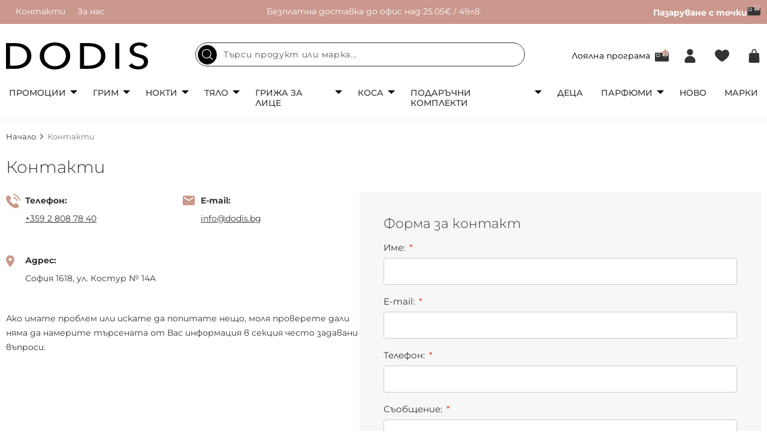

--- FILE ---
content_type: text/html; charset=utf-8
request_url: https://www.google.com/recaptcha/api2/anchor?ar=1&k=6LeOr1goAAAAAGDwriaVWc0P_U_rIHGoRfxb0pCg&co=aHR0cHM6Ly93d3cuZG9kaXMuYmc6NDQz&hl=en&v=PoyoqOPhxBO7pBk68S4YbpHZ&theme=light&size=normal&anchor-ms=20000&execute-ms=30000&cb=1tdgdm7xd7w5
body_size: 49409
content:
<!DOCTYPE HTML><html dir="ltr" lang="en"><head><meta http-equiv="Content-Type" content="text/html; charset=UTF-8">
<meta http-equiv="X-UA-Compatible" content="IE=edge">
<title>reCAPTCHA</title>
<style type="text/css">
/* cyrillic-ext */
@font-face {
  font-family: 'Roboto';
  font-style: normal;
  font-weight: 400;
  font-stretch: 100%;
  src: url(//fonts.gstatic.com/s/roboto/v48/KFO7CnqEu92Fr1ME7kSn66aGLdTylUAMa3GUBHMdazTgWw.woff2) format('woff2');
  unicode-range: U+0460-052F, U+1C80-1C8A, U+20B4, U+2DE0-2DFF, U+A640-A69F, U+FE2E-FE2F;
}
/* cyrillic */
@font-face {
  font-family: 'Roboto';
  font-style: normal;
  font-weight: 400;
  font-stretch: 100%;
  src: url(//fonts.gstatic.com/s/roboto/v48/KFO7CnqEu92Fr1ME7kSn66aGLdTylUAMa3iUBHMdazTgWw.woff2) format('woff2');
  unicode-range: U+0301, U+0400-045F, U+0490-0491, U+04B0-04B1, U+2116;
}
/* greek-ext */
@font-face {
  font-family: 'Roboto';
  font-style: normal;
  font-weight: 400;
  font-stretch: 100%;
  src: url(//fonts.gstatic.com/s/roboto/v48/KFO7CnqEu92Fr1ME7kSn66aGLdTylUAMa3CUBHMdazTgWw.woff2) format('woff2');
  unicode-range: U+1F00-1FFF;
}
/* greek */
@font-face {
  font-family: 'Roboto';
  font-style: normal;
  font-weight: 400;
  font-stretch: 100%;
  src: url(//fonts.gstatic.com/s/roboto/v48/KFO7CnqEu92Fr1ME7kSn66aGLdTylUAMa3-UBHMdazTgWw.woff2) format('woff2');
  unicode-range: U+0370-0377, U+037A-037F, U+0384-038A, U+038C, U+038E-03A1, U+03A3-03FF;
}
/* math */
@font-face {
  font-family: 'Roboto';
  font-style: normal;
  font-weight: 400;
  font-stretch: 100%;
  src: url(//fonts.gstatic.com/s/roboto/v48/KFO7CnqEu92Fr1ME7kSn66aGLdTylUAMawCUBHMdazTgWw.woff2) format('woff2');
  unicode-range: U+0302-0303, U+0305, U+0307-0308, U+0310, U+0312, U+0315, U+031A, U+0326-0327, U+032C, U+032F-0330, U+0332-0333, U+0338, U+033A, U+0346, U+034D, U+0391-03A1, U+03A3-03A9, U+03B1-03C9, U+03D1, U+03D5-03D6, U+03F0-03F1, U+03F4-03F5, U+2016-2017, U+2034-2038, U+203C, U+2040, U+2043, U+2047, U+2050, U+2057, U+205F, U+2070-2071, U+2074-208E, U+2090-209C, U+20D0-20DC, U+20E1, U+20E5-20EF, U+2100-2112, U+2114-2115, U+2117-2121, U+2123-214F, U+2190, U+2192, U+2194-21AE, U+21B0-21E5, U+21F1-21F2, U+21F4-2211, U+2213-2214, U+2216-22FF, U+2308-230B, U+2310, U+2319, U+231C-2321, U+2336-237A, U+237C, U+2395, U+239B-23B7, U+23D0, U+23DC-23E1, U+2474-2475, U+25AF, U+25B3, U+25B7, U+25BD, U+25C1, U+25CA, U+25CC, U+25FB, U+266D-266F, U+27C0-27FF, U+2900-2AFF, U+2B0E-2B11, U+2B30-2B4C, U+2BFE, U+3030, U+FF5B, U+FF5D, U+1D400-1D7FF, U+1EE00-1EEFF;
}
/* symbols */
@font-face {
  font-family: 'Roboto';
  font-style: normal;
  font-weight: 400;
  font-stretch: 100%;
  src: url(//fonts.gstatic.com/s/roboto/v48/KFO7CnqEu92Fr1ME7kSn66aGLdTylUAMaxKUBHMdazTgWw.woff2) format('woff2');
  unicode-range: U+0001-000C, U+000E-001F, U+007F-009F, U+20DD-20E0, U+20E2-20E4, U+2150-218F, U+2190, U+2192, U+2194-2199, U+21AF, U+21E6-21F0, U+21F3, U+2218-2219, U+2299, U+22C4-22C6, U+2300-243F, U+2440-244A, U+2460-24FF, U+25A0-27BF, U+2800-28FF, U+2921-2922, U+2981, U+29BF, U+29EB, U+2B00-2BFF, U+4DC0-4DFF, U+FFF9-FFFB, U+10140-1018E, U+10190-1019C, U+101A0, U+101D0-101FD, U+102E0-102FB, U+10E60-10E7E, U+1D2C0-1D2D3, U+1D2E0-1D37F, U+1F000-1F0FF, U+1F100-1F1AD, U+1F1E6-1F1FF, U+1F30D-1F30F, U+1F315, U+1F31C, U+1F31E, U+1F320-1F32C, U+1F336, U+1F378, U+1F37D, U+1F382, U+1F393-1F39F, U+1F3A7-1F3A8, U+1F3AC-1F3AF, U+1F3C2, U+1F3C4-1F3C6, U+1F3CA-1F3CE, U+1F3D4-1F3E0, U+1F3ED, U+1F3F1-1F3F3, U+1F3F5-1F3F7, U+1F408, U+1F415, U+1F41F, U+1F426, U+1F43F, U+1F441-1F442, U+1F444, U+1F446-1F449, U+1F44C-1F44E, U+1F453, U+1F46A, U+1F47D, U+1F4A3, U+1F4B0, U+1F4B3, U+1F4B9, U+1F4BB, U+1F4BF, U+1F4C8-1F4CB, U+1F4D6, U+1F4DA, U+1F4DF, U+1F4E3-1F4E6, U+1F4EA-1F4ED, U+1F4F7, U+1F4F9-1F4FB, U+1F4FD-1F4FE, U+1F503, U+1F507-1F50B, U+1F50D, U+1F512-1F513, U+1F53E-1F54A, U+1F54F-1F5FA, U+1F610, U+1F650-1F67F, U+1F687, U+1F68D, U+1F691, U+1F694, U+1F698, U+1F6AD, U+1F6B2, U+1F6B9-1F6BA, U+1F6BC, U+1F6C6-1F6CF, U+1F6D3-1F6D7, U+1F6E0-1F6EA, U+1F6F0-1F6F3, U+1F6F7-1F6FC, U+1F700-1F7FF, U+1F800-1F80B, U+1F810-1F847, U+1F850-1F859, U+1F860-1F887, U+1F890-1F8AD, U+1F8B0-1F8BB, U+1F8C0-1F8C1, U+1F900-1F90B, U+1F93B, U+1F946, U+1F984, U+1F996, U+1F9E9, U+1FA00-1FA6F, U+1FA70-1FA7C, U+1FA80-1FA89, U+1FA8F-1FAC6, U+1FACE-1FADC, U+1FADF-1FAE9, U+1FAF0-1FAF8, U+1FB00-1FBFF;
}
/* vietnamese */
@font-face {
  font-family: 'Roboto';
  font-style: normal;
  font-weight: 400;
  font-stretch: 100%;
  src: url(//fonts.gstatic.com/s/roboto/v48/KFO7CnqEu92Fr1ME7kSn66aGLdTylUAMa3OUBHMdazTgWw.woff2) format('woff2');
  unicode-range: U+0102-0103, U+0110-0111, U+0128-0129, U+0168-0169, U+01A0-01A1, U+01AF-01B0, U+0300-0301, U+0303-0304, U+0308-0309, U+0323, U+0329, U+1EA0-1EF9, U+20AB;
}
/* latin-ext */
@font-face {
  font-family: 'Roboto';
  font-style: normal;
  font-weight: 400;
  font-stretch: 100%;
  src: url(//fonts.gstatic.com/s/roboto/v48/KFO7CnqEu92Fr1ME7kSn66aGLdTylUAMa3KUBHMdazTgWw.woff2) format('woff2');
  unicode-range: U+0100-02BA, U+02BD-02C5, U+02C7-02CC, U+02CE-02D7, U+02DD-02FF, U+0304, U+0308, U+0329, U+1D00-1DBF, U+1E00-1E9F, U+1EF2-1EFF, U+2020, U+20A0-20AB, U+20AD-20C0, U+2113, U+2C60-2C7F, U+A720-A7FF;
}
/* latin */
@font-face {
  font-family: 'Roboto';
  font-style: normal;
  font-weight: 400;
  font-stretch: 100%;
  src: url(//fonts.gstatic.com/s/roboto/v48/KFO7CnqEu92Fr1ME7kSn66aGLdTylUAMa3yUBHMdazQ.woff2) format('woff2');
  unicode-range: U+0000-00FF, U+0131, U+0152-0153, U+02BB-02BC, U+02C6, U+02DA, U+02DC, U+0304, U+0308, U+0329, U+2000-206F, U+20AC, U+2122, U+2191, U+2193, U+2212, U+2215, U+FEFF, U+FFFD;
}
/* cyrillic-ext */
@font-face {
  font-family: 'Roboto';
  font-style: normal;
  font-weight: 500;
  font-stretch: 100%;
  src: url(//fonts.gstatic.com/s/roboto/v48/KFO7CnqEu92Fr1ME7kSn66aGLdTylUAMa3GUBHMdazTgWw.woff2) format('woff2');
  unicode-range: U+0460-052F, U+1C80-1C8A, U+20B4, U+2DE0-2DFF, U+A640-A69F, U+FE2E-FE2F;
}
/* cyrillic */
@font-face {
  font-family: 'Roboto';
  font-style: normal;
  font-weight: 500;
  font-stretch: 100%;
  src: url(//fonts.gstatic.com/s/roboto/v48/KFO7CnqEu92Fr1ME7kSn66aGLdTylUAMa3iUBHMdazTgWw.woff2) format('woff2');
  unicode-range: U+0301, U+0400-045F, U+0490-0491, U+04B0-04B1, U+2116;
}
/* greek-ext */
@font-face {
  font-family: 'Roboto';
  font-style: normal;
  font-weight: 500;
  font-stretch: 100%;
  src: url(//fonts.gstatic.com/s/roboto/v48/KFO7CnqEu92Fr1ME7kSn66aGLdTylUAMa3CUBHMdazTgWw.woff2) format('woff2');
  unicode-range: U+1F00-1FFF;
}
/* greek */
@font-face {
  font-family: 'Roboto';
  font-style: normal;
  font-weight: 500;
  font-stretch: 100%;
  src: url(//fonts.gstatic.com/s/roboto/v48/KFO7CnqEu92Fr1ME7kSn66aGLdTylUAMa3-UBHMdazTgWw.woff2) format('woff2');
  unicode-range: U+0370-0377, U+037A-037F, U+0384-038A, U+038C, U+038E-03A1, U+03A3-03FF;
}
/* math */
@font-face {
  font-family: 'Roboto';
  font-style: normal;
  font-weight: 500;
  font-stretch: 100%;
  src: url(//fonts.gstatic.com/s/roboto/v48/KFO7CnqEu92Fr1ME7kSn66aGLdTylUAMawCUBHMdazTgWw.woff2) format('woff2');
  unicode-range: U+0302-0303, U+0305, U+0307-0308, U+0310, U+0312, U+0315, U+031A, U+0326-0327, U+032C, U+032F-0330, U+0332-0333, U+0338, U+033A, U+0346, U+034D, U+0391-03A1, U+03A3-03A9, U+03B1-03C9, U+03D1, U+03D5-03D6, U+03F0-03F1, U+03F4-03F5, U+2016-2017, U+2034-2038, U+203C, U+2040, U+2043, U+2047, U+2050, U+2057, U+205F, U+2070-2071, U+2074-208E, U+2090-209C, U+20D0-20DC, U+20E1, U+20E5-20EF, U+2100-2112, U+2114-2115, U+2117-2121, U+2123-214F, U+2190, U+2192, U+2194-21AE, U+21B0-21E5, U+21F1-21F2, U+21F4-2211, U+2213-2214, U+2216-22FF, U+2308-230B, U+2310, U+2319, U+231C-2321, U+2336-237A, U+237C, U+2395, U+239B-23B7, U+23D0, U+23DC-23E1, U+2474-2475, U+25AF, U+25B3, U+25B7, U+25BD, U+25C1, U+25CA, U+25CC, U+25FB, U+266D-266F, U+27C0-27FF, U+2900-2AFF, U+2B0E-2B11, U+2B30-2B4C, U+2BFE, U+3030, U+FF5B, U+FF5D, U+1D400-1D7FF, U+1EE00-1EEFF;
}
/* symbols */
@font-face {
  font-family: 'Roboto';
  font-style: normal;
  font-weight: 500;
  font-stretch: 100%;
  src: url(//fonts.gstatic.com/s/roboto/v48/KFO7CnqEu92Fr1ME7kSn66aGLdTylUAMaxKUBHMdazTgWw.woff2) format('woff2');
  unicode-range: U+0001-000C, U+000E-001F, U+007F-009F, U+20DD-20E0, U+20E2-20E4, U+2150-218F, U+2190, U+2192, U+2194-2199, U+21AF, U+21E6-21F0, U+21F3, U+2218-2219, U+2299, U+22C4-22C6, U+2300-243F, U+2440-244A, U+2460-24FF, U+25A0-27BF, U+2800-28FF, U+2921-2922, U+2981, U+29BF, U+29EB, U+2B00-2BFF, U+4DC0-4DFF, U+FFF9-FFFB, U+10140-1018E, U+10190-1019C, U+101A0, U+101D0-101FD, U+102E0-102FB, U+10E60-10E7E, U+1D2C0-1D2D3, U+1D2E0-1D37F, U+1F000-1F0FF, U+1F100-1F1AD, U+1F1E6-1F1FF, U+1F30D-1F30F, U+1F315, U+1F31C, U+1F31E, U+1F320-1F32C, U+1F336, U+1F378, U+1F37D, U+1F382, U+1F393-1F39F, U+1F3A7-1F3A8, U+1F3AC-1F3AF, U+1F3C2, U+1F3C4-1F3C6, U+1F3CA-1F3CE, U+1F3D4-1F3E0, U+1F3ED, U+1F3F1-1F3F3, U+1F3F5-1F3F7, U+1F408, U+1F415, U+1F41F, U+1F426, U+1F43F, U+1F441-1F442, U+1F444, U+1F446-1F449, U+1F44C-1F44E, U+1F453, U+1F46A, U+1F47D, U+1F4A3, U+1F4B0, U+1F4B3, U+1F4B9, U+1F4BB, U+1F4BF, U+1F4C8-1F4CB, U+1F4D6, U+1F4DA, U+1F4DF, U+1F4E3-1F4E6, U+1F4EA-1F4ED, U+1F4F7, U+1F4F9-1F4FB, U+1F4FD-1F4FE, U+1F503, U+1F507-1F50B, U+1F50D, U+1F512-1F513, U+1F53E-1F54A, U+1F54F-1F5FA, U+1F610, U+1F650-1F67F, U+1F687, U+1F68D, U+1F691, U+1F694, U+1F698, U+1F6AD, U+1F6B2, U+1F6B9-1F6BA, U+1F6BC, U+1F6C6-1F6CF, U+1F6D3-1F6D7, U+1F6E0-1F6EA, U+1F6F0-1F6F3, U+1F6F7-1F6FC, U+1F700-1F7FF, U+1F800-1F80B, U+1F810-1F847, U+1F850-1F859, U+1F860-1F887, U+1F890-1F8AD, U+1F8B0-1F8BB, U+1F8C0-1F8C1, U+1F900-1F90B, U+1F93B, U+1F946, U+1F984, U+1F996, U+1F9E9, U+1FA00-1FA6F, U+1FA70-1FA7C, U+1FA80-1FA89, U+1FA8F-1FAC6, U+1FACE-1FADC, U+1FADF-1FAE9, U+1FAF0-1FAF8, U+1FB00-1FBFF;
}
/* vietnamese */
@font-face {
  font-family: 'Roboto';
  font-style: normal;
  font-weight: 500;
  font-stretch: 100%;
  src: url(//fonts.gstatic.com/s/roboto/v48/KFO7CnqEu92Fr1ME7kSn66aGLdTylUAMa3OUBHMdazTgWw.woff2) format('woff2');
  unicode-range: U+0102-0103, U+0110-0111, U+0128-0129, U+0168-0169, U+01A0-01A1, U+01AF-01B0, U+0300-0301, U+0303-0304, U+0308-0309, U+0323, U+0329, U+1EA0-1EF9, U+20AB;
}
/* latin-ext */
@font-face {
  font-family: 'Roboto';
  font-style: normal;
  font-weight: 500;
  font-stretch: 100%;
  src: url(//fonts.gstatic.com/s/roboto/v48/KFO7CnqEu92Fr1ME7kSn66aGLdTylUAMa3KUBHMdazTgWw.woff2) format('woff2');
  unicode-range: U+0100-02BA, U+02BD-02C5, U+02C7-02CC, U+02CE-02D7, U+02DD-02FF, U+0304, U+0308, U+0329, U+1D00-1DBF, U+1E00-1E9F, U+1EF2-1EFF, U+2020, U+20A0-20AB, U+20AD-20C0, U+2113, U+2C60-2C7F, U+A720-A7FF;
}
/* latin */
@font-face {
  font-family: 'Roboto';
  font-style: normal;
  font-weight: 500;
  font-stretch: 100%;
  src: url(//fonts.gstatic.com/s/roboto/v48/KFO7CnqEu92Fr1ME7kSn66aGLdTylUAMa3yUBHMdazQ.woff2) format('woff2');
  unicode-range: U+0000-00FF, U+0131, U+0152-0153, U+02BB-02BC, U+02C6, U+02DA, U+02DC, U+0304, U+0308, U+0329, U+2000-206F, U+20AC, U+2122, U+2191, U+2193, U+2212, U+2215, U+FEFF, U+FFFD;
}
/* cyrillic-ext */
@font-face {
  font-family: 'Roboto';
  font-style: normal;
  font-weight: 900;
  font-stretch: 100%;
  src: url(//fonts.gstatic.com/s/roboto/v48/KFO7CnqEu92Fr1ME7kSn66aGLdTylUAMa3GUBHMdazTgWw.woff2) format('woff2');
  unicode-range: U+0460-052F, U+1C80-1C8A, U+20B4, U+2DE0-2DFF, U+A640-A69F, U+FE2E-FE2F;
}
/* cyrillic */
@font-face {
  font-family: 'Roboto';
  font-style: normal;
  font-weight: 900;
  font-stretch: 100%;
  src: url(//fonts.gstatic.com/s/roboto/v48/KFO7CnqEu92Fr1ME7kSn66aGLdTylUAMa3iUBHMdazTgWw.woff2) format('woff2');
  unicode-range: U+0301, U+0400-045F, U+0490-0491, U+04B0-04B1, U+2116;
}
/* greek-ext */
@font-face {
  font-family: 'Roboto';
  font-style: normal;
  font-weight: 900;
  font-stretch: 100%;
  src: url(//fonts.gstatic.com/s/roboto/v48/KFO7CnqEu92Fr1ME7kSn66aGLdTylUAMa3CUBHMdazTgWw.woff2) format('woff2');
  unicode-range: U+1F00-1FFF;
}
/* greek */
@font-face {
  font-family: 'Roboto';
  font-style: normal;
  font-weight: 900;
  font-stretch: 100%;
  src: url(//fonts.gstatic.com/s/roboto/v48/KFO7CnqEu92Fr1ME7kSn66aGLdTylUAMa3-UBHMdazTgWw.woff2) format('woff2');
  unicode-range: U+0370-0377, U+037A-037F, U+0384-038A, U+038C, U+038E-03A1, U+03A3-03FF;
}
/* math */
@font-face {
  font-family: 'Roboto';
  font-style: normal;
  font-weight: 900;
  font-stretch: 100%;
  src: url(//fonts.gstatic.com/s/roboto/v48/KFO7CnqEu92Fr1ME7kSn66aGLdTylUAMawCUBHMdazTgWw.woff2) format('woff2');
  unicode-range: U+0302-0303, U+0305, U+0307-0308, U+0310, U+0312, U+0315, U+031A, U+0326-0327, U+032C, U+032F-0330, U+0332-0333, U+0338, U+033A, U+0346, U+034D, U+0391-03A1, U+03A3-03A9, U+03B1-03C9, U+03D1, U+03D5-03D6, U+03F0-03F1, U+03F4-03F5, U+2016-2017, U+2034-2038, U+203C, U+2040, U+2043, U+2047, U+2050, U+2057, U+205F, U+2070-2071, U+2074-208E, U+2090-209C, U+20D0-20DC, U+20E1, U+20E5-20EF, U+2100-2112, U+2114-2115, U+2117-2121, U+2123-214F, U+2190, U+2192, U+2194-21AE, U+21B0-21E5, U+21F1-21F2, U+21F4-2211, U+2213-2214, U+2216-22FF, U+2308-230B, U+2310, U+2319, U+231C-2321, U+2336-237A, U+237C, U+2395, U+239B-23B7, U+23D0, U+23DC-23E1, U+2474-2475, U+25AF, U+25B3, U+25B7, U+25BD, U+25C1, U+25CA, U+25CC, U+25FB, U+266D-266F, U+27C0-27FF, U+2900-2AFF, U+2B0E-2B11, U+2B30-2B4C, U+2BFE, U+3030, U+FF5B, U+FF5D, U+1D400-1D7FF, U+1EE00-1EEFF;
}
/* symbols */
@font-face {
  font-family: 'Roboto';
  font-style: normal;
  font-weight: 900;
  font-stretch: 100%;
  src: url(//fonts.gstatic.com/s/roboto/v48/KFO7CnqEu92Fr1ME7kSn66aGLdTylUAMaxKUBHMdazTgWw.woff2) format('woff2');
  unicode-range: U+0001-000C, U+000E-001F, U+007F-009F, U+20DD-20E0, U+20E2-20E4, U+2150-218F, U+2190, U+2192, U+2194-2199, U+21AF, U+21E6-21F0, U+21F3, U+2218-2219, U+2299, U+22C4-22C6, U+2300-243F, U+2440-244A, U+2460-24FF, U+25A0-27BF, U+2800-28FF, U+2921-2922, U+2981, U+29BF, U+29EB, U+2B00-2BFF, U+4DC0-4DFF, U+FFF9-FFFB, U+10140-1018E, U+10190-1019C, U+101A0, U+101D0-101FD, U+102E0-102FB, U+10E60-10E7E, U+1D2C0-1D2D3, U+1D2E0-1D37F, U+1F000-1F0FF, U+1F100-1F1AD, U+1F1E6-1F1FF, U+1F30D-1F30F, U+1F315, U+1F31C, U+1F31E, U+1F320-1F32C, U+1F336, U+1F378, U+1F37D, U+1F382, U+1F393-1F39F, U+1F3A7-1F3A8, U+1F3AC-1F3AF, U+1F3C2, U+1F3C4-1F3C6, U+1F3CA-1F3CE, U+1F3D4-1F3E0, U+1F3ED, U+1F3F1-1F3F3, U+1F3F5-1F3F7, U+1F408, U+1F415, U+1F41F, U+1F426, U+1F43F, U+1F441-1F442, U+1F444, U+1F446-1F449, U+1F44C-1F44E, U+1F453, U+1F46A, U+1F47D, U+1F4A3, U+1F4B0, U+1F4B3, U+1F4B9, U+1F4BB, U+1F4BF, U+1F4C8-1F4CB, U+1F4D6, U+1F4DA, U+1F4DF, U+1F4E3-1F4E6, U+1F4EA-1F4ED, U+1F4F7, U+1F4F9-1F4FB, U+1F4FD-1F4FE, U+1F503, U+1F507-1F50B, U+1F50D, U+1F512-1F513, U+1F53E-1F54A, U+1F54F-1F5FA, U+1F610, U+1F650-1F67F, U+1F687, U+1F68D, U+1F691, U+1F694, U+1F698, U+1F6AD, U+1F6B2, U+1F6B9-1F6BA, U+1F6BC, U+1F6C6-1F6CF, U+1F6D3-1F6D7, U+1F6E0-1F6EA, U+1F6F0-1F6F3, U+1F6F7-1F6FC, U+1F700-1F7FF, U+1F800-1F80B, U+1F810-1F847, U+1F850-1F859, U+1F860-1F887, U+1F890-1F8AD, U+1F8B0-1F8BB, U+1F8C0-1F8C1, U+1F900-1F90B, U+1F93B, U+1F946, U+1F984, U+1F996, U+1F9E9, U+1FA00-1FA6F, U+1FA70-1FA7C, U+1FA80-1FA89, U+1FA8F-1FAC6, U+1FACE-1FADC, U+1FADF-1FAE9, U+1FAF0-1FAF8, U+1FB00-1FBFF;
}
/* vietnamese */
@font-face {
  font-family: 'Roboto';
  font-style: normal;
  font-weight: 900;
  font-stretch: 100%;
  src: url(//fonts.gstatic.com/s/roboto/v48/KFO7CnqEu92Fr1ME7kSn66aGLdTylUAMa3OUBHMdazTgWw.woff2) format('woff2');
  unicode-range: U+0102-0103, U+0110-0111, U+0128-0129, U+0168-0169, U+01A0-01A1, U+01AF-01B0, U+0300-0301, U+0303-0304, U+0308-0309, U+0323, U+0329, U+1EA0-1EF9, U+20AB;
}
/* latin-ext */
@font-face {
  font-family: 'Roboto';
  font-style: normal;
  font-weight: 900;
  font-stretch: 100%;
  src: url(//fonts.gstatic.com/s/roboto/v48/KFO7CnqEu92Fr1ME7kSn66aGLdTylUAMa3KUBHMdazTgWw.woff2) format('woff2');
  unicode-range: U+0100-02BA, U+02BD-02C5, U+02C7-02CC, U+02CE-02D7, U+02DD-02FF, U+0304, U+0308, U+0329, U+1D00-1DBF, U+1E00-1E9F, U+1EF2-1EFF, U+2020, U+20A0-20AB, U+20AD-20C0, U+2113, U+2C60-2C7F, U+A720-A7FF;
}
/* latin */
@font-face {
  font-family: 'Roboto';
  font-style: normal;
  font-weight: 900;
  font-stretch: 100%;
  src: url(//fonts.gstatic.com/s/roboto/v48/KFO7CnqEu92Fr1ME7kSn66aGLdTylUAMa3yUBHMdazQ.woff2) format('woff2');
  unicode-range: U+0000-00FF, U+0131, U+0152-0153, U+02BB-02BC, U+02C6, U+02DA, U+02DC, U+0304, U+0308, U+0329, U+2000-206F, U+20AC, U+2122, U+2191, U+2193, U+2212, U+2215, U+FEFF, U+FFFD;
}

</style>
<link rel="stylesheet" type="text/css" href="https://www.gstatic.com/recaptcha/releases/PoyoqOPhxBO7pBk68S4YbpHZ/styles__ltr.css">
<script nonce="c2n0TOf1LlDKYO_HA9D6-A" type="text/javascript">window['__recaptcha_api'] = 'https://www.google.com/recaptcha/api2/';</script>
<script type="text/javascript" src="https://www.gstatic.com/recaptcha/releases/PoyoqOPhxBO7pBk68S4YbpHZ/recaptcha__en.js" nonce="c2n0TOf1LlDKYO_HA9D6-A">
      
    </script></head>
<body><div id="rc-anchor-alert" class="rc-anchor-alert"></div>
<input type="hidden" id="recaptcha-token" value="[base64]">
<script type="text/javascript" nonce="c2n0TOf1LlDKYO_HA9D6-A">
      recaptcha.anchor.Main.init("[\x22ainput\x22,[\x22bgdata\x22,\x22\x22,\[base64]/[base64]/UltIKytdPWE6KGE8MjA0OD9SW0grK109YT4+NnwxOTI6KChhJjY0NTEyKT09NTUyOTYmJnErMTxoLmxlbmd0aCYmKGguY2hhckNvZGVBdChxKzEpJjY0NTEyKT09NTYzMjA/[base64]/MjU1OlI/[base64]/[base64]/[base64]/[base64]/[base64]/[base64]/[base64]/[base64]/[base64]/[base64]\x22,\[base64]\\u003d\\u003d\x22,\x22InzCgGE3wqbDtGPDiMKNw5jCpUMDw7DCqiYvwp3Cr8OJwqjDtsKmBUHCgMKmECwbwokmwpVZwqrDrkLCrC/DtH9UV8Kpw4YTfcKwwpIwXXzDhsOSPDtSNMKIw6HDjh3CuhcRFH9Sw6DCqMOYUsOQw5xmwrdIwoYLw7NIbsKsw6LDn8OpIhjDlsO/wonCuMOnLFPCiMKxwr/CtETDtnvDrcOefQQrZcKHw5VIw6/DhkPDkcO5N8KyXzrDqG7DjsKVB8OcJHAlw7gTf8OLwo4PNcO7GDIpwpXCjcOBwphdwrY0S0rDvl0YwqTDnsKVwpTDgsKdwqFuJCPCusKKE24FwrDDnsKGCQg8McOIwqzCgArDg8O0SnQIworCvMK5NcORTVDCjMOsw5vDgMKxw4/Dj35zw7JoQBpxw5VVXGoeA3PDrsORO23CilnCm0fDsMOVGEfCvMKgLjjCoFvCn3FrGMOTwqHCkW7DpV4cNV7DoEDDj8KcwrMyBFYGUcOPQMKHwq/CgsOXKTzDvgTDl8OIDcOAwp7DmMKJYGTDpFTDnw9QwrLCtcO8OMOaYzpafX7CscKEAMOCJcKpDWnCocKnEsKtSwnDpz/Dp8OEDsKgwqZ+wrfCi8Odw43DhgwaDHfDrWcQwqPCqsKuScK5wpTDozPCu8KewrrDqsKnOUrCt8OiPEk2w4cpCE3CvcOXw63DjsOvKVNOw7I7w5nDunVOw40BTlrChRxNw5/DlF7DnAHDu8KMaiHDvcOswqbDjsKRw4goXyA4w78bGcOVfcOECWLCgMKjwqfCm8O0IMOEwp0NHcOKwrjCtcKqw7pLIcKUUcKSeQXCq8OBwoU+wod7woXDn1HCn8OCw7PCrwTDr8Kzwo/DsMK1IsOxRFRSw7/CuRA4fsKwwrvDl8KJw5XClsKZWcKlw4/DhsKyKcO1wqjDocKzwq3Ds34vBVclw77ChgPCnEc+w7YLPzZHwqcgaMODwrwQwqXDlsKSGsKmBXZ/dWPCq8OvLx9Vc8Kqwrg+AsOAw53DmUkRbcKqHcO5w6bDmCLDssO1w5peB8Obw5DDmjZtwoLCvsOowqc6OjVIesOhWRDCnG0hwqYow5DCsDDCiiPDssK4w4UxwpnDpmTCh8Kpw4HClgLDv8KLY8O4w48VUXrChcK1QxgSwqNpw7HCuMK0w6/Dn8OMd8KywpNPfjLDusOuScKqXMOkaMO7wqnCiTXChMK5w6nCvVlcHFMKw4V0VwfCgcKBEXlXC2FIw6dJw67Cn8O3Bi3CkcO7OHrDqsOkw6fCm1XCpcK2dMKLQ8KmwrdBwroRw4/DuinClmvCpcK5w4N7UFNnI8KFwqHDtELDncKREi3DsXYKwobCsMO+wrIAwrXCosO3wr/DgzDDrGo0XFvCkRUGH8KXXMOWw60IXcK+WMOzE0ofw63CoMOzYA/CgcKfwr4/X1bDg8Oww45JwpszIcOZKcKMHi/CjApJG8K6w4bDtTt9VsOGMsOYw4YeasOVwpIwBX4rwr0YD2bCicOxw7JtYyTDvHdiChrDmwAdK8OTwpfCtBIXw67DtMKtwocrJsKAw57DncOaD8Ktw7fDuAPDvTsPVcKiwpMPw4hhBMKtw4AzPMK/w7PCtlx4PW/[base64]/CqSTDpcOfw4PDu8KeccOyw5BvMSvCqRUafxPDs2ZgcMOUGMKDBjDCslTDuxDCqW3DswnDvsOTPyZHw4XDmMOHF0nCk8KhQMO/wqpXwpTDu8OXwpXCgMOww57DpcOTS8K2fHDDoMOGE3gKw4XCmybCi8KlVsK5wqtTwqPCqMOIwqchwq7CjE0uMMOdw5A/FkJ7fX8RDlIqWMKWw69ld0PDgUzCrxcUCXzChsOSw4VIDlRkwpELak9/Myllw6Bew7gmwpJAwpHCjRzCm2nCnw3Duy7Dgk1uPBUEdVbDphJwMsOxwonDp0zDnMK/[base64]/Ql14D0hkR1DClnM6BMO1QsOVwozDl8KiTjVBdsOhEQowVcK+w4HDkAthwqNzfC3CkkdUdlfDuMO4w6zDisKeKS/CqXVaEDjCilTDkMKuBHzCvWsqwqXCrsKaw4LDjCjDn3ECw73Cq8O3wrszw5fCkMOdVMOgNsKtw6/CvcO+OwsfAGbCgcO4GMODwqElGsKEG2bDg8O5K8KCITrDm3/[base64]/w4obwrBCMlnDuyolbcK1D8K1w6sewpHDt8KWXkTCmmUCw51EwoPDg18PwrBhw6tGEF/CiAVMeXAPw53Dg8KFScK2F1zDpcOGwoNnw4rChcOjE8KkwpRSw74IIUI1woxNMnHCpCvClA7DpFLCsxfDs0Rcw7rCjiXDrsOHw7rChArClcO6Yhh7wp1xw68ow4/DtMOPdD8Qwoc0woxea8KTRMOUWsOoW2V4UcKsOyrDlMONRMKpcRFswo7DgsO0w5zDmMKiGTkRw5kKagHDhWzDjMO9MMKawq/DhTXDscOUw7MgwqInw71Ew6dAw6LCgldKwpw+eGJpwpbDsMK5w7bClsK9wpLDv8KZw5s+ZXp/V8KTwq8/VmVMGRJVP3DDrMKMwrJCEsKfw79uWsKkQhfCozzCqsO2wovCvWVaw4PCgzV0IsK7w6/DjHc9E8OmelPCrcKCw7jDn8K5O8KJIcOPwobCtCfDhyt+NgDDpMKiI8K1wrXCgGbDk8Khw5BowrDCu0DCjFXCv8OXX8OGw4s6VMOUw4nDqsO1w6JDwo7DgVXCrR00G2A7DVNEQcO9d2HCiy/DjcOVwrrDo8O3w7kzw4LCmyBBwpBUwpjDqMK+ZkgJMMO9J8OtHcOlw6LDp8OYw53DiljDgFImAsOMSsOlXcKgIsKsw5jDl01Pwq7CkU86wpZpw4xZw4TDocKgwpbDuX3ClGjDs8ODDBHDhBfCkMOSDX17w644w4TDs8OLw6EGEj/CscOnGFFxGWoVFMObwrh9wo9kchBZw6ZcwoXCjsOAw5rDj8OHwodGacKZw6Rpw63DgMO8w558W8OXVSjCksOmw5VfDMKxw4HCm8KeVcK6w6Iyw5gKw7grwrDDmsKdw4B/w4zDl1rClF54w57DrGXDqg9taDXCmjvDmsKJw6XCqyjDn8KPw6XCrgLDlsOFYcOkw6nCvsOVRyxmwo3DmMOLf0fDg2Zbw7bDty4wwqARC2TDtR5iw4oQFjTDhxfDpzPClF9rJG4cA8O/w4hcHsKQMizDp8KUwqXDrsOpY8OKTMKvwoLDqSjDqcOpckUiw6PDiCDDm8KeEcORGMOqw4nDpMKaE8K5w6nCgMO4dMOHw7/[base64]/DiRDCqH0nwrwlwonDrcKaw7TDhmRAegd2eMOAR8ODfsK2wrnDkzd4w7zCtcKuQWgke8OQaMO+wrTDh8ObCR/DtcK4w5pgw54vTTnDqsKWPjDCoHN+w73CosKub8KBwrPCmgU4w7PDi8KEJsKdLMOgwrQsM2vCtw03ZWBowobCl3U8fcKtw4zCi2XDlcOVwoppCTnCszzCg8O9w44tPwEuwqEGY1zChDrCtsObcytAworDrg8eb1FYLUI8GT/[base64]/OnjDnys2w5xzbB/DmlLDj8KBShHDnlLDhW7Dh8KdMFILFkc7wq1Swp07wq51NTBcw4HCgsOmw6DDlBwwwr0YwrHDqMOtw6YIw6vDjsONXUcFwpR1Zi16wofCl2x6XsOXwobCjVhHT2XCj0Z/w7rCtUx9wqrCpMOzYg5KVwnDvxjCkxFKRDBWw7xIwpw4C8O4w47Ck8KPa1UGw5oHdzzCrMOuw6sZwop+wrrCp3HCkcK3HgbCjDdoCMK8YAfDpSIdZsKWw5JrMnU4WcO0wr9DGMKZJcOPNVZxDljCjsO7Q8O/[base64]/[base64]/CkMOqasOlwpcnw5bDrcK5LcKRw4/[base64]/Ch1bCgsKfYcOOwrw4JcKsHcOPwofCtWt/RkFsJsKlw4xYwpw8wpIIw6DDpCfDpsO1w5Qfwo3CrXgiwoo/[base64]/CmlJdByIww64qZ8OkIcK2w4PDixTDlG7DkQB3dHwAwoYGG8KkwoUxw6w7bQtCE8Oyd0PCm8OtYkEKwq3Du3jDum/Dri7CkWpnRn4hw5VLwqPDqHzCuFvDksOWwqcMwrHClUQMMCNRw4XCgXgPXThERhrCkcOqw4oCwp8zw4QaEMKxf8OmwoQ1w5c/[base64]/[base64]/DpcK+GHTCs28KfArDnQE2asKZZBXDtVEfQnjDnsK5fDPCnn0/wokpMsO9dcK+w6nDn8Odw5xzw6jCqGPCt8Kfwo/DqnAJw6jDo8KewpM/w61jFcOwwpUKCcOUFWc5wonDhMK+w5pRw5JbwpTCpsKrecONLMK0IsKfCMKww4kSE1PDkCjDo8ONwpoLR8O7Y8K9eizDgcKawp0wwofCsTHDkVPChsKTw7l9w44iGsKwwpTDu8OxOsKKa8OawofDlVUgw4x9UhhMwpE7wp8rwr49VRNGwrjCgixMecKSwqVNw4/DuT7CmgtHe2fDgW/CmMO7wpJqwpfCtCDDtsOxwonCrcORbghzwoLCj8O9fcOpw4fCiBHCoH/CtsK+w4rDiMKyN2fDpm7Cm1XDp8KpHMOAXENHfEAhwonCvwJ4w67DtMKNRsOiw4HDlGtZw6gTWcOgwrIcEixRHQLCg3rCl2FjX8Ovw4JMSsO4wqp3RyjCv0Ynw6jDvsKoCMKJCMKXBsOLwrbCq8K/w7lkw4RPJ8OXT1PCgW9Lw6XDrR3DhyEpw6oPPcOZwrFqw5rDpcOOwr8ASQgVw6LCj8O6Yy/CgsOScMOfw7o3w5IIUsObGsOgAMKPw6MxI8ORDTTCvXsqbG8OwoHDi2dawqTDmcO6R8OUasK3woXCusO8cVnDisO7DlcRw5/CvsOKYsKBP1/DrMKKGwvChcKdwo5Bw4Fvw7vDicK7A3F3LMK7YFfCuzRaD8K+TTLDtsK2w78/IT7DnXbCiifDuDbDpDBzw5sew4HDsEnDuFQcbsO8cH04wrjChsKYCH7CoD7CmsOUwqUjwqYsw5gCZCbClj3CgsKhw7B6wr8Ga3Aqw6wCP8OFScOPPMOYwq5zwofDpgkFwovDl8KnZ0PCl8Osw541woLCssOhVsKXBVLDvSzDjC/[base64]/c00XOMKXw7vCicODT8OmwpXDlALDoBjCnRDDlSBwR8OZw5Q7wolMw4pAwpAdwqHCpSDCkQFPNV5UFw7Ch8OoWcONOW3CncOywqtcAVhmEMKmwpdAF34tw6AeZMK4w548PgPDpUzClcK5w5VXUMKFKMOUwpvCqsKfwqg2F8KYU8KxYMKDwqUVb8OXShd7S8K9CDbClMO/wrQATsO9ODrCgMK/wrjDrsOQwotMVxNgKz5aw5zCtVkxwrA5WWDDoAvDncKMGsOyw7/DmyRpSWnCjiTDim/Cq8OrGsK3w57Dog3DqjfDhMOSMXsAesOzHsKVUnU3JxZywoLCgGlew4zChcKTwq8Nw5nCmMKPw4k6FkwXEMOFw7XCsQhBGsOZaxo4PigYw4kQAMKIwqzDqDhoOAFDUMOhw6ckw5kFwqXCssO4w5IgesOwQMOcMy/DjMOWw7JRYMKjCh57IMO/[base64]/[base64]/DmcKWwrIQwqHDuhHDhcOTw6XDiMOmw6LCrcOIw6w8MQ9nElzDgjACwrkmw49VImRyB1bDksOnw5jCnH3CkMOsbC/CuR/[base64]/CqFTCkGdUW8KTw6PDgMKtwrN/J8KKccKfwq1mw5fCrksGZ8OHbsK+FR0xwqbDsFpnw5YuMsKDAcO7J2TDpEQCNsOOwofCnh/[base64]/[base64]/Cl8KoOhnCpETDrsOXDsOIK2s/[base64]/DlcKXCxrCqzXDg8Kpw6NvwqUww7FsEU7CtUZtw4soayHCnsO/M8O0eFvDqWs2PsKJwrw/aDwJGcOBwpXCuyUCw5XDtMKgw6TCn8OvOx4AUMODwonClMOkdDDCpsObw6/CmgnCpcOfwrzCu8KNwrFtMhbCnsOHQsOedhDCv8KbwrfCtigwwrvDj1cFwqLCiwM8wq/CvcK3wrBcwqUAwqLDq8KnRcO9wr/DtjVpw70fwp1Zw6LDmMKNw51Kw6xAL8OGNX/DuH3DgMO1wqQgw6gDw7o7w7ITWSpwIcKSJMKuwrUJbUDDhAnDu8OLT2EfVsKrX1Rww54jw5HDhsO+w7fCv8KBJsKqfsOzf3HDjcKoBsKiw5zCrcOeCcObwqbCgkTDm0rDpBzDiA80YcKUOMO6Xx/DusKHZH4Hw5vCgxLCu0stwovDjcK8w4gcwrPClsK8PcKkJsOYDsO0wrtvERbCvjVldBnCmMOeVxsCXsONw5gKw40qEsO6w4ZDwq5ZwqhqBsKhAcKcwqBXezY9w7VLwrnCn8OJTcOFdyXCiMOCw7ZXw5/DqcOcasOpw7TCuMO3w4F4wq3CmMORHhbDoWgJw7DDkcOfJzFTc8OVLXXDncK4wrlEwrLDmsO8woA2wrfCp0JOwrIzwrEVwotJdWXDjjrCqnjDkw/CvMO6aRfClVROesKhDDzCgcKHw6cXDEM/[base64]/Cn2lHw6/Dh0srGMK0fsOOIcOFRETDrFPDkg1kwoLDgjnCq0YCO1rDlsKoMMOEATDDvmEgDMKHwp1GGh7DtwZVw5JAw47CrsOzwp5Dej/CvhvCgntUw4PDg24Wwp3Cmgxyw5DDiRp8w5DCk3ggwpYZwoQdwp0fwo5xw4JiPsKiwoPDoVDCpsO5PcKPP8KTwqLClQ5aWTQPWsKSw5fCjMO4EsKSwrVIwoYeNyBEwp3CpXI1w5XCt1tpw5vCmktVw7A4w57DkAo/wrU6w6zCscKtc3HDsCRnacOfY8KLwpzCrcOmbQceFMORw6PCuA/DoMK4w7PCp8OGV8KyFzM5AwAbw5nCuFddw4/Du8KqwpVgw6UxwqrCrQXCr8OfXMKNwocuaiMsFcO8wqEjw5XCqcOhwq41FsK7NcOaXHDDgsKGw7fCmCvCnMKdYsOXLMOdN2tiVjs9wrt+w55ow6nDlzjCjSguFsOYMzfCvEsHS8OCwr3CmkJfwq7ChwV7HGPCtG7DtQVnw5dlFcOmbxNyw5JbIxl1w7/CuRzDh8Oaw6FUMcOoP8ORDcKnw6A+BsKhw53DpMOjWsKPw6zChsO3MFjDnsKOw788GEfCmTzDuRlaOsOUZ3g3w7PCg2TCt8OdG3jCjVlJw4hOwrTCi8Kcwp/[base64]/DvR4lYnzDrhjCoURxRjwbw6nDqcO/a0HDnGJ2GA93SMOswrXDplNlw58Zw50Ew7cewpHCr8KiDyvDq8K/wpQRwp3DtlY8w7BOPQlfFxTCr2nCv38xw6UveMO6Ag8Iw5nCmsO/wrbDjyMpP8OfwqptT3ApwqLDpcKBwqnDnsOZw6fChcOjw4fDhsKYU0hkwrbCiBBKIhDCvMOrAcOlw6nDnMO/[base64]/ClcKBw4NGAQlkEjbCu3pTw5LDnB8qw6nCmcKyw6fCksOZw7DDuWPDu8Klw5vDoDfCnWbCosK1XhJ7wqlMT0rCmsK9w7jCjkPDlFPDg8OtJFMdwqAXw7kWQiM9THo8ViBcFMK0E8OWIsKawqfDpwLCpMOQw4d+YkNyJH3CkHAjw4bCiMOqw7/Ci3hXwonDugQpw5XCrixfw5EFdMKjwoV9Y8K0w5gSY3gNwoHDkHR2C0cEfMOVw4BTTQQAF8Kzdm/DusKFCV/CrcK+EcOZAQPCmMKIw4YlPsK/w4w1w5nDpmM6w7vDolrClUrChcK+woTCuQY+V8Oaw4QCKEbCjcOuVGJkw5JNIMKFQmdpX8O7woNyd8Kow4XDo2fCrsK/wokTw6JjAcO/w44mV2g5Xzpiw4o4XQLDk2E2w43Dk8KLWkAWYsKVJcK+EhR/wq/CpVxXYTtWQsKkwpnDsw4qwoJlw5hjG0bDplvCscK/HsKxwpvDkcO3woHDlcOZEDPCtcKRbwTCnsOJwoMdwpPDtsKbwrdhRsOxwrNmwo8GwrvDpHF+w6REesOPwr9WJcKaw4HCvsKFwoIWwqbDisOnfMKYw6N0wp7CpyBYcsOzw7Yaw5vCnmXCoW/DizcywrsMZ3bCvCnDshYDw6HDsMOfZ1lew7AadRrClcORwpnCggPDomTCvxnCrsK2wqpPw61Pw7vCjEfDv8KXc8KTw4cbTlhmw5o4woh7ak1+Q8KBw7JcwqDDrxI3woXDu0HClUjDvzFrwpHCvMKMw7fCsQY/[base64]/[base64]/CrV7CtcKWEVXDt8OtN2F/RgQJCsKWw6TDsCbCi8Kww4jDu3/DmMOMZyzDhi1OwohJw4tBwqHCu8KTwoAIOsKLYhbCnhLDuhfCgxbDmF41wp7DssKJOXAbw6wHUcKtwo4yZsOoTXo9YMOqK8OXZMO4wp7CpEzClkwWK8OfOjHCgsKzwrDDmUdewrdLMMOwHMOBw5/Di0N0w4vDjWBQw6XCqcKnwozCucO+wrDDnn/DhDdqw47CnRPCmMKBOUAHw4TDr8KTOGvCj8KAwp82KV7DvlbClcKTwozDhDsPwqzCiBzCiMKrw74Hwpk/w5PCjApEOsKCw67DnUAaEcOcQcKweiPDhMKOWxfCv8K2w4UOwq0/EB7CnMOhwoUxa8OuwohlR8OTTMOyEMOVIDRyw7oCwrlmw6LDh0PDlQHCoMONwr/CvsKicMKrw5PCvzHDtcOAUcOFcFExMwwwIMKDwq3CkRsbw5HClUvCiCfCnARXwpPDocKYwq1ELXI/[base64]/DoWk4ScOoM8OeYMOdGcKQGy/CvsOlwrkGYkXChHvDpMKVwpLCrDgSwrtWwofDnz3CgnlfwrzDhMKRw7DCgEBaw6wFPsK5NcOrwroLU8K0EF0bw4nCoz3Dl8KYwqM9N8KADTslwpQGwrgLIxbDoi04w7wjw5UNw7XChG/CgFNlw5fDrCkeCXjCo2ZLw67CoGzDpEvDjsKPQmUtwpbCjibDpk7DvsKMw5XDlcKBw5JHwopfBjDDhT5lw7DCn8OwKMKwwqrDg8Khw70tXMKbJMKnw7V0w402DAF3bxLClMOow6bDsxvCoV/[base64]/DhUzCiWBBwrVgwq5GwqbDiwBMwp7ChD8rBMKHwpMxwpPCp8K7w6o3wqoED8KteGDDgW9KFcKbcQ04wprDvMOqXcOcbCE3wqwFf8ONMMOFwrdjwqfDtcOQeQtDw7EkwojDuwXCr8O6ccOXNxLDhcOAwq5jw44dw6nDqETDgXd3w5kpdhvDjTUkBsOCw7DDnXkZw6/CvsOTQ14OwrvCs8Oiw6fDqsODajB9wr0qwpjCiRIxUBXDtxPCn8OEwrPCkBtUOsKIPsONwprCk13Cn3TCnMKGKn4Ew7VdNWzDvMOBTMO4wqvDrFfCsMO4w6I5clRqw5/CsMOZwo86w73DkV7DnXjDnUAfw5DDg8K4w5bDssK8w6bCnS4vw49sO8KIKzfCtyDCtRAOwrkrPGM5CsKvwo9kAVQ8UHDCqBrCmcKoP8K/c2DCqCUgw5FHw7LChk5Vw7lKZBnCjcKLwpJvw6fCj8K8bVY/w5LDtMKZw5p5dcKlw6xTwoPDvsKWwqZ7wod2w73DmcOJWQvCkQbCt8O9PFx6wpQUIHrDr8OpNsKnw7Qmw5Nlw63DucKlw7lywq/CncKfw6HCpV1YblbChcKywpvCt0Jaw5YqworCiwFSwo3Ck2zDosKnw551w7nDtMOOwp0feMO5AMOgwqzDh8KzwrByW1Ucw61yw6fCgiXCjDArQmQELUHCl8KHSsOnw71/AcKUXsKbSxIUesO6HSomwphow5s6csK8Y8O/wqfCgCHCvQMdJ8K5wr3Drz0pUsKdJsOzXHg8w6zDu8ObC3/[base64]/[base64]/[base64]/Cj8OUC8K8wpkxVx15wooXURAaw4vCv8K/[base64]/DhcOLw6bCrzTCqxl1w5fCvcOWWsOAXQDDrwjDhEHCusKiYCQSVy/[base64]/CnWnDicOrw7DDqsK1w6rCuMKqMMK+RDMeSRHDsMKmw58yMsOaw4nCkFjChcOIw6fCtcKOw7DDlMOtw6jCg8KJwqQ6w7ZdwpPCvMKBWXrDkMK+BTd8w58qGjs1w5jDvVXCsmjClcOmwo0dZnrClw5jw5TDo1TCpcOyWcOYVsO2YhTCh8Obc2/[base64]/[base64]/w7IDw4ANw5MPwqsVXXrDqjXCjX/DokRZw4DDtsK5cMOXw5zDgcOVwp7Dk8KRwp7DjcKUw7nDvcOsA2h2U2NxwrzCukxiesKtIMO/[base64]/Cm8KleMO3wr/[base64]/CrsKxbxrDnlnChE7CqgbCsMKBwpo4w5LCkFl/SWHDlsObf8Khwr9uc0DClsKfGzcAwqQBJz8/OUctwonCr8OjwpBmwpXClcOcPMO4AsKiDQDDqMKpPsOtRcO8w4xQWDzCt8OPCsOVcsKcwrMSKhVpw6jDgnVyPcOqwoLDrsOfwrx3w6PCsw5AJmNVEsKef8Ksw6AXw4t3ccK8dApewqzCulLDhXHCjMK/w6/[base64]/CnMK2Y8KHw4XDk8Oww4NLw57ChDIuMX7DqcKRw7XDuRXCiMKywrcxe8O9AsOPa8Kew6dLw5PDilPDmnHCklXDuy/DqxTDiMO5woNVw5TCq8Ofwpxrw6xSwrkTwqARw5/DrMKFbxjDiiHCnzzCr8OiYMKxZcKoIsO+RcOgXMKaBA5RUi/CocKHVcO8wogUYQAeEsO0wr1CJsOyHsObFMOkwpLDi8O2wrJzTsOiKgnCqxfDuUnCnUDCo3hNwpMUXHYYD8KVwqTDqSXDtSITw5DCk0fDvsKyUMKZwrduwqDDpsKFwpQrwo/CvMKHw79Hw71pwpHCisO+w4bCkj3DnDfCnsO5cDzClcKCCsO3woLCvUrDh8KFw4JVasKbw4IVAMOpKcO/woMFLcKUwrHCi8OzVBPCvX/DuXstwqgAZVJENgbDmWPCuMOqJ3lSwoswwrRuwrHDi8KDw5VALMKGw7BrwpwgwrDCsz/[base64]/Diy3Dm2RPw4xrYzYmClJCZ8KpwonDlBvClyfDlsOBw7EQwqp/wokMR8KVbsOmw4lKLxkNSH7DtEobSsOIwqYEwqrCicOdbMKAwpzCtMOPworCisOrC8KvwpF9SMOswoLCosOswp7DtMOCw7UkAcKhS8OPw6zDpcK9w41NwrDChMOxWD4mGRR6w6JzQVIUw64Vw5kCQmnCvsKSw6dgwqVHR3rCvsOkS1/ChzssworCqMKdIiHCviwswq/Dm8KhwpvDsMKfwpECwrZIIk0TC8K8w6jDuU/CrTBIUQfCucOZbsOcw6nDmsKpw6rCvcKPw6nClA9Bw59UAsKbc8Orw4HCoE4fwqQvbsKRK8OYw7vDlcOXwo1xEsKlwrYtCcKOdFhaw4XCocONwr7DjwQDQwhiVcK2w5/CuyhCwqA7X8ONw7heYMKCwqrColxMwpZBwqt+woN/wqzCqU/CvcK5AQfCrUrDtcOcEBrCrMKpfA7CpMO2cXYJw5DDqCDDvsOSXcK5QRXCmMK1w53CrcKTwqTDsgcrUScBS8O3LAoKwqdlIcO2w4JwdFNLw6vDujpLIGN/w7LCmcKsE8O0w4RYw61Xw54jwqXDj3B4FwlkJDlSPXbCu8OPRi4AAXfDrGLDvATDmsOZE25OHhUTPcKCwobDg10MYTUaw7fCk8K5F8O2w7g5TMOkMlgUIULCrMKmKg/CiyRsaMKnw7fChsK3PsKcG8OnIRvDisO6wpnDgDPDmmBmRMKPwo7Dn8Oow45lw6gAw6PCgG/DihR1BMOqwqXCkcKQf1BnK8KAw4gPw7fDslXCrcO6RV8Ywo00wrRjUcKjFgMOPsOrUsO4w5jCmB5kwrVVwqLDgkcxwqkJw5jDjMOuU8KOw7XDrQtiw5pKM2wvw6rDvsKJw77DlMKCbQ/[base64]/ClyXDlQ11w7cwwrLDtMOVw4pLLXbDisKfworDuAlFw4HDm8KUJcKow7bDvgzDoMONwrzCjcOqwo/Do8OewqvDiXXDjsOfw712WgVPwrvDpMOnw6LDjBMFOyzChVVCWcKPNcOlw4/CisKqwqNTw7lPDMOGVhDCtyPCrnzCoMKDNsOCwqB4dMOBZsO6wpjCm8OkGcOGGsKmw47Cv2gdIsKXRR/CmETDmXrDul4Mw7cQR37Dp8KZwpLDgcOpP8KQJMKxZ8OPTsKCBlBaw6kBHW4vwp3DpMOhDiLDocKKNsOsw40Kw6Evc8O7wp3DjsKaHcOwNiPDrsKVJ0tjek/CrXxIw7JcwpvDtMKYRsKhR8K7wrV0wpAVXFNvHBTDg8K/woLCqMKNHEdjKMKEFmIiwpZ3E1twBMOvZMOnOxDCim/CiQlAwpnCuS/DqQLCqWxYw6VRSR1HCMKXfsKHGRBhARdTBsOlwp7DmxvDtcOQw5LDu3XCs8OwwrUoBmbCjsKRJsKIfEVfw5ZMwonCtcKgw5HCr8Otw58XAsKbw7t9XMK7JmZWNWXDtnDDlyPDocOVw7nCm8Okwq/CozlsCsO1by3Dp8KEwpdXHzXDjGHDhwDCpcKYwrXCt8Oow5pTaWzDtinCtGBPJ8KPwprDgivCi3fCt2FLHMOLwrQtdBAGK8KwwoISw7zDssKQw5t0wprDjyY2wrvCuSnCocKjwpB4fmXCq3TCgmHCtx/CuMOjwrxqw6XCrEJgU8KiMjXDpi1fJQLCrSfDs8OBw43CmMOlwoDCvVDCtXUpdcOjwqfCmMOwY8K6w7xawozDv8KQw7dXwo8Mw5NSKsOMwqpLcsOfwpYhw5gsS8Kiw791w6DCilFCwqXDqcO0Q23ChGdQG0fDg8O3Y8O9w6/Ci8OqwrcID1XDssOJw4vCu8KiZ8KkDlTCrC19w6Fiw6HCpMKQwpjDpMKbVcKhwrxAwrA+wrvDvsOQekxKRXt5wqlPwpwfwo3CisKAw47DhzvCvUzDi8K6UgnCisKPQcO7eMKdQMOmayvDp8Obwqk/wprCnnBoBj7CusKLw7oPDcKuYA/CoyrDqDscwp9maCp1w6kWecO3R33CrCbDkMK7w6spw4Zlw5zCvSrDhsKMwoQ8wrNKwo0QwrwsfnnClMOlwq12HcO7T8K/wpx/Z15+DgVeMsKkw5llw47Dv1BNwrLDomtEdMK8OMOwacKRW8Ouw7QJFcKhw50hwpLCvC9Jwq59FcK6wodrAyV2w7hkKW7DkzdbwpBkMMOfw5LCtsOcM21Aw5V/BiDDpDfDiMKJw74gwqZBwpHDhF/Ci8OSwr3DicO4cgMYwqvCgVTCn8K3bCbDjsKIJ8OvwpXDnTHDjsOKVMKsJ1vChXIRwqDCrcK8XcKCw7nCr8Ozw73CqE4Xw5/[base64]/[base64]/CnkZlZ8KGAnDDtMK/wrFjMcKLwrl6w4LDuMOSGRodwp3CosK7GHwtw7zDpi/DpmzDscOwJMOnJyk5w5PDjzDDqR7Dhmh4w4txKsOcwp3Dtjpswol6wqkHRMO3wpoAWwrDlj3CkcKWwr1cIMK5w5VFw6dIw7t4w6t2wrEww6fCvcOHD0XCs116w7xywoPDiWfDv2pnw4UVwqhYw5sOwoDCvC8jesK+H8Ofw5DCosOMw4E/wqDDncONwqvDv18HwoM0wqXDgwHCpX3Dqn7CrjrCr8ONw6/Dg8OxZnlhwpMGwrvCh2LCkMKgwpbDvjB2AQLDg8OIXU8oJMKZRS9Nwo7CoRDDjMOaPm3DvMOkN8Ovwo/Cn8Otw4/Dg8OjwozCik9JwpwiIcKIw6EbwrJjwqfCsgHDlcOocSHCoMOidXbDpMOVc2NOVMOWUcKlwpDCrMOtw63Duk4UDE/DrsKiwp8+wpTDm0/CssKxw63DoMOgwqw2w5rCusKaXH/CiQdCC2XDpTR4wopfJw/CozTCuMOubj/DpcKPwrMZIX4DBMONDsKEw53DkcKywrLCtlMaeUPClMOiD8Kawol/[base64]/Cp0HDj1RBCcKNwpPCncOZwqjDi8KIZ8Okw4bCqBAzDgLDhRfCnkEUGMKUw6jCqiHDqXVvEMO3w7g8wrt0ZHrCjH88EMKGwovCoMOIw7loTcKCL8KCw7okwr8Nwq/Ck8KOwrICW1XCvMKnwpdRwrgdKMOnS8KCw4rDhCEedMOcKcKuw7DDoMO1EiQ/w7fDiV/DrCvCr1BsCmJ/CVzCncKpEiBJw5bCnWnCpjvChcK0wpnCisKIc2/[base64]/w4rCuTNVwqprbVUWw7M8w6h5wrHCgmzCt1YZw50HW3zClMKSw5vCvcO7K3J5ZsKKAFt0wod1Q8KOBMO7XMK8w6okw6PDn8KawohCw6BtX8KDw4jCuCXDrD1Ow4DCr8K6E8KmwqFkL1LClR/CsMKKF8OOIsKlEwLCpg4bS8Kjw4XCmMONwpILw5TClMKjYMO8Om8nKsO/FwxJSGXCt8Kzw7EGwp/DqDvDmcKDKMKqw74QbsOow5HChMKYRXTDjkvCh8OhdsOCw7nDsR/CuhRVGMKRGcOIw4TDuyDCh8KpwovDsMOWwoMmKmXCq8OsP0ccRcKZwqw7w5w0wovCg3ZZw6c8w4jCplcuWFdDMmLCosKxT8KdSV89w51jMsOuwqp5E8KMwrQXwrPDqGkoHMKdHE0rZcKdTDfCjXTChMK8bjLDmwkBwrpeTxAQw4jDij/CoVJQIh8tw5nDqh8Cwpttwolcw5ZoPMKUw6XDiVjDqsOMwpvDhcOxw55GAsKJwrYAw5IFwq0nRcO3DcOzw6TDncKdw5PDo0nCpMK+w7/CusKgw4dyf24xwpvCqlPDrcKjUXtkTcOsVwVow67DmcOqw7rDqzlywrITw7BKwpLDi8KOB2Ivw7HCj8OQRMOdw6tqNjLChcOFTys7w45FTsKXwpPDjyLCtGfCsMOqO0/Dg8ORw6rCq8O8UWDCv8Ozw4dCSE7ChcKywrpowp/CgnlhUj3DsQbCusKRV0DClsKiDwV0IMOXc8KEKcOrw5MAw7jCkRUqA8KbO8KvCcK4GMK6eRbCgRbCqw/CgcOTEMOcMcOqw6JPRcORfsOdwql8wqAGIQwMOsOFeRLDlcK+wrjDhMKew4vCksOQFMKmR8OddsOuGcOCwr9bwoTCtAXCnGFfTV7CgsKvTWTDiC0gWE7DgE0EwpMOKMKBVwrCjXRkwpkLw73CuTnDg8O6w7d1wq9+w7Y7VQzCqcOgw5JPdFZ9wqHDshTDusO/c8ObUcKkw4HCrDJ7RBU8UmrCuGLDkHvDmxbDlg8WbTEXUsKrPWXCijLCgUPDhMK1w6jCt8OPbsKbw6MOPMOja8OTwr3CvjvCqxIfYcKfwrs0XydpH3AuYMOFXWHDo8Okw7ECw7dnwpJQPgnDrR/[base64]/[base64]/[base64]/Dr8KwwpjClls3w6/CocKRwoowAMOEb8KIw4w4w5V0w5HCtcKVwqdWGkZsVMK2RyAWwrxowp9nPRZSZRvClFnCjcKywpFiFSAXwqDCisOIw7Ipw7rCgMOJwo0AGMKWR2bClwEBSWrDo3DDucK/wp8kwpBpCitGwojClhpFWXpafsKRw43DgQrDrcOzBcOCDQNyZXbCo0fCrsO1w5PChijCuMKUFcKtwqUjw6vDq8O0wqhWF8K9NcOSw7DCrgFvCxfDrgvCjFfDo8KoVsOwCykLw5JZEFDCscKRF8ODw7InwqZRw5IewqXCiMK6w4vDnDpMaDXDpcOWw4LDkcKNwrvDoCZ/wqh7w5/Dq3bCosOcfMOhwqvDgMKOVcODU2RsEsO2wpbDtRLDhsOZG8OSw5djwqoKwrnDqMOkw6jDn3rCvMKvCcK0w7HDmMKudcKDw4glw6Q8w6NsFMKhwr1qwrEYVVbCrB/DoMOeVsOYw6HDrlLCjC1RairDssOlw7LDg8Omw5HCmMO2wq/CqDXCi20bw5MTw7HDo8OvworDs8Osw5fCgiPDtsKedEh6MiBCw47CpBLDjsKNL8OwCMOiwoXCs8OEFMK/w7fChFbDh8OHNcOrPAzDsVMFwoBAwptxacOTwqHCuTB/[base64]/[base64]/DmMKswo/DiBbDk8Okw57DuE3CkgFDw6Uqw70NwoBTw77DuMKEw4vDlMOSwqMlQTsLOH7CuMOOwqkFUsKSVWQVwqUgw7jDu8KNwoUSw48GwrjCiMO7w5TCrMOuw5IrCHrDim7DqzgYw5cDw6JMw67DqGYxw7cvUcKsT8Owwr/CsQZ9fMKmEMO0wpl4w6ZWw7QKw63DhFwBwo1oEzxbBcOBSMO6w57DiFAQdMOAGTlOGTlYSi5mw6vChsKBwqp1w61sF24recK6w7Zww7ICwqLCqgddw6rClG0Gw7zCozc9Dgg2bB1YSRJzw5Itf8KgR8KkKxHDpV/[base64]/DhMOUwqHCr8O2e8ORw5vDsmxoNsKswptPwq7CucKUHz/CrsOYw7DCqCciw4bCmEZuwoBgesK4w6Y8WsOOT8KaJ8OQCcOiw7rDpgrCm8O4VFAwPWPDsMOfbsKyEHUzSB4TwpFBwodwMMOtw4U4Tz9hJcO0Y8Ovw73DjAfCu8O/woLCjSDDlSvDiMK+IsOtw59iB8OdW8KbNDXCj8ODw4PCuGN/w77DlsKlYGHDm8Ojw5bDgg/DkcK5OGAcw7IaLcKTw4tgw57DkTbDnBYBd8O6wqYgPMKwQXHCpSlrw4fCiMOmBcKjwrDCghDDk8O5ACjCvQnDrcOfO8KfX8O6wpHDpcO6OMOqwofDmsKnw4vCv0bDqcOuXBJiSBnDunsiwqQ/wrFtw5bDo15yK8O4IMObPcKuwq46YcKzwpnCg8KZOBTDhcKfw7c+BcOee25two1gHcO+fgtZdmUvw60PbzdibcOiUsO2a8Kvw5DDtsOrw787w5gdV8Kywp1eRAsFwpXDnCxFGMO0e1kxwr/[base64]/DlcOea8KCeD9LRsK9wpHDlsOpakjDtMKEw4oIQ1vCscOOIArDr8KPXVbCosKBwopww4LDqAjDrnR6wqpgSsO0woxtwq85DsOeIFMDNyohXMKJFUVEL8Kzw6YdUGLDkFHCuFYyey5Bw7LCjsKVEMK6w5lRQ8KpwrgNKCXDjknDo3N2wpAww6bCiTnDmMK/w6/DulzClVbCj2g5IsKzL8Kaw40AEm/CusKgb8KJwrvDj0wMwpTCl8OqTHAiw4cnX8K4woJxw7rDv3nDoXfDqy/DmxQdwoJxKRzDtFnDrcOqwp5BLDrCnsKNaDQcwrnCgcKIw53CryBOdsK3wo9fw6UuMsOGNsOOVMK3wpgVNcOtXcKka8Orw53CkcKRfkgueCBKCiNDwr5qwprCgsKtecO4dBfDi8OTaxslHMKFWcOJwoTCosOHNR5YwrzClUvDgjDCu8K/wp7Cqj5dwrp6C2DCtm7Dm8KiwoB7ag52JTvDp1rCuRnCqMObaMKLwr7ChDMEwrzCkMKdC8KwI8OvwpdATcKoGUcIIsO8wptCLgM5C8OgwoEMJ2VDw7XDvhQTw67CsMOWHsOeRWPCpnMzXD7DqRNBI8OsecK/CcOrw4rDqcKFczc5B8KkfjTDgMK6wp1nPF8aS8OJEgRswqrCusKFQsKML8Ksw6HDtMOTa8KTZcK0wrHChcOzwp5Sw6fCg1x2dBx3cMKSUsKYTULDkcOGw69bJB46w53CrcKWHsK1IzPCi8K4TyZSw4AwX8KMcMONwpx/woU+CcO+wrxSwoVuw7rDrcOALBcLJMOVYyvCgnzCnMKpwqgawqIxwrEHw5PDlMO1w6XCll7Djw/DscKgTMKVGRtWGGHDiDvDl8KMH199fyx8O3/DrxcuZXUmw5rCisKfAsKVHy09w7/DhGbDt1fCosOCw43Cvw8NTsOZw6g5aMK5HBbCln3Ds8KywqZfw6zDin/CtMOyX0EZwqDDnsOiesKSR8OKw4fCjn3CgW82cX/CosO0w6TCp8KpEn/DkMOkwpDCsGlfQTbDrsOgBMOgfWrDq8OxCcOPLlTClMONBcKvUAzDncKnFMOdw6kNwqlZwrrCi8OdF8Kiw5ctw5RWaWLCtMO1M8K1wq7Cr8O6woRiw5LClsO+eltKw4PDhsO8wqJyw5fDocKew4ofwpLCkiTDsmFJKRlcwowpwr/CgUbCvmPDhj9MZUkGW8OEHMKmwprCijbDsR7CgcOmZ2kjd8KDRyE5w5M6V2xBwoU6wo3Ch8KIw6rDoMOTTCtQw7PCt8Ohw7BUU8KpPizCk8O4w4sBwqkvSBrDg8O7IR5ZKgXDkwLCmx9sw64MwptEA8OSwp1eR8OFw4wGc8Obw5c2flQcajF/wo3CuQ46X0vCpyYhEcKNTQ8sIEZQdBJAJ8OPw7rCisKcw41Uw5MAYcKWKsORwphmwr/DhcOXKwMsGTjDg8ODw6Bia8Odw6rCsEtRwpjDph/CkcO2LcKIw6xiG00vGD5pwpR6VifDv8K0dsOJWMKMbsKqwpjDosO4SwtIOjTDvcOVVyA\\u003d\x22],null,[\x22conf\x22,null,\x226LeOr1goAAAAAGDwriaVWc0P_U_rIHGoRfxb0pCg\x22,0,null,null,null,1,[21,125,63,73,95,87,41,43,42,83,102,105,109,121],[1017145,536],0,null,null,null,null,0,null,0,1,700,1,null,0,\[base64]/76lBhnEnQkZtZDzAxnOyhAZ\x22,0,0,null,null,1,null,0,0,null,null,null,0],\x22https://www.dodis.bg:443\x22,null,[1,1,1],null,null,null,0,3600,[\x22https://www.google.com/intl/en/policies/privacy/\x22,\x22https://www.google.com/intl/en/policies/terms/\x22],\x22jc6ZhZqslEwk7DrEOs7I9dvr64TSaIugSK61g606zws\\u003d\x22,0,0,null,1,1768797771454,0,0,[92,225],null,[171,149,7,6,150],\x22RC-k1FTtBSkRLfndw\x22,null,null,null,null,null,\x220dAFcWeA4uL38_mlb__1CFYAvaYksd9u7mBlHJrK3cBRWoJVQxixr8gvQnndJRHv2_39kbEVNjeMqjymSf4kd_AyIeI0K67agE7w\x22,1768880571544]");
    </script></body></html>

--- FILE ---
content_type: application/javascript; charset=UTF-8
request_url: https://www.dodis.bg/static/version1767083002/frontend/Stenik/cypho/bg_BG/Inchoo_DualPrices/js/view/checkout/minicart/subtotal/totals-mixin.js
body_size: 253
content:
define(['Magento_Customer/js/customer-data'], function (customerData) {
    "use strict";

    return function (target) {
        return target.extend({
            /**
             * @return bool
             */
            isDualPriceEnabled: function () {
                return customerData.get('cart')().is_dual_price_enabled;
            },
        });
    }
});
